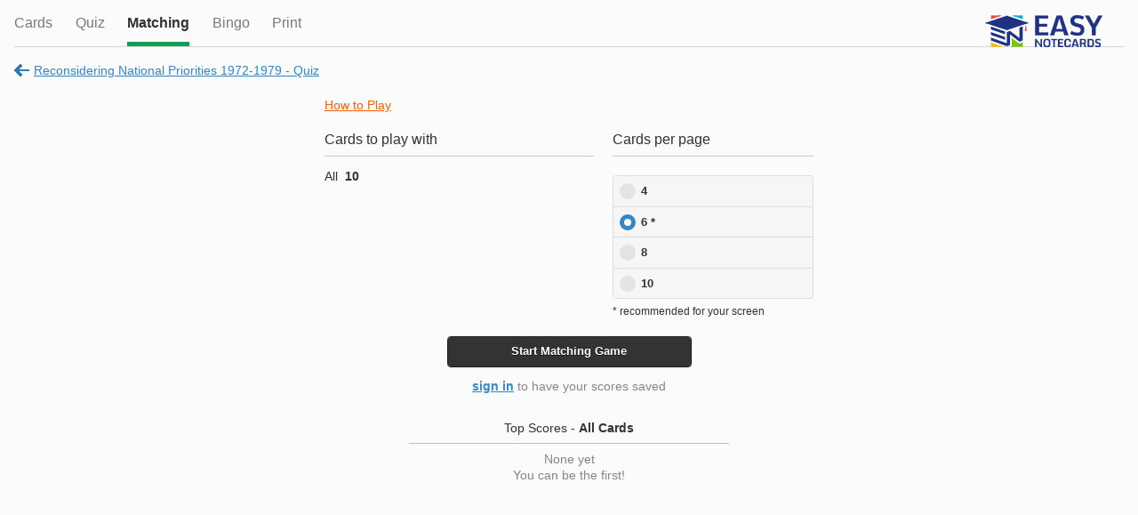

--- FILE ---
content_type: text/html;charset=UTF-8
request_url: https://www.easynotecards.com/matching/2024
body_size: 3872
content:







<!DOCTYPE html>
<html>
    <head>
	<meta name="robots" content="noindex, nofollow" />
            <link rel="stylesheet" href="/css/rwd/themes/jq-custom.min.css" />
            <link rel="stylesheet" href="/css/rwd/themes/jquery.mobile.icons.min.css" />
            <link rel="stylesheet" href="https://code.jquery.com/mobile/1.4.3/jquery.mobile.structure-1.4.3.min.css" />
            <link rel="stylesheet" href="/css/rwd/main.css" />
<script async src="https://www.googletagmanager.com/gtag/js?id=G-BP9JBEM0ZE"></script>
<script>
  window.dataLayer = window.dataLayer || [];
  function gtag(){dataLayer.push(arguments);}
  gtag('js', new Date());

  gtag('config', 'G-BP9JBEM0ZE');
  gtag('config', 'UA-25278970-2', { 'anonymize_ip': true });
</script>
        
            <meta http-equiv="Content-Type" content="text/html; charset=UTF-8">
            <meta name="viewport" content="width=device-width, initial-scale=1">
            <meta name="mobile-web-app-capable" content="yes">
            <meta name="apple-mobile-web-app-capable" content="yes">
            <meta name="apple-mobile-web-app-title" content="Easy Notecards">
            <meta name="apple-mobile-web-app-status-bar-style" content="black">
            
              
                <meta name="description" content="Learn while having fun by playing the Reconsidering National Priorities 1972-1979 - Quiz matching game" />
              
              
             

<link rel="apple-touch-icon" sizes="180x180" href="/apple-touch-icon.png">
<link rel="icon" type="image/png" sizes="32x32" href="/favicon-32x32.png">
<link rel="icon" type="image/png" sizes="16x16" href="/favicon-16x16.png">
<link rel="manifest" href="/site.webmanifest">
<link rel="mask-icon" href="/safari-pinned-tab.svg" color="#5bbad5">
<meta name="msapplication-TileColor" content="#da532c">
<meta name="theme-color" content="#ffffff">
			
            
    
            <script src="//ajax.googleapis.com/ajax/libs/jquery/1.11.0/jquery.min.js"></script>
            <script src="/js/rwd/jquery-ui-1.10.4.custom.min.js"></script>
            <script src="/js/rwd/jquery.cookie.js"></script>
            
            <script src="/js/rwd/main.js"></script>
            
            <script src="/js/rwd/jquery.ui.touch-punch.min.js"></script>
            <script src="//ajax.googleapis.com/ajax/libs/jquerymobile/1.4.3/jquery.mobile.min.js"></script>
        <title>Matching Game: Reconsidering National Priorities 1972-1979 - Quiz - Easy Notecards</title>
		

		
    </head>
    <body class="not-signed-in">
            
                
                
                    <div data-role="header" id="main-header">
                        <div class="first relativep">
                            <a href="#view-options" id="opts"></a>
                            <a href="/index" id="head-logo"></a>
                            <a href="#" id="head-search"></a>
                            <a id="cancel-search" class="hide not-underlined">Cancel</a>
                        </div>
                        <div class="ui-bar hide">
                            <form name="search-all" action="/search_all" method="GET">
                                <div class="site-search small-search gray-search">
                                    <input data-theme="a" data-mini="true" type="search"  name="q" placeholder="Search"><button class="ui-btn ui-corner-all"></button>
                                </div>
                            </form>
                        </div>
                    </div>                      
                
                              
            <div data-role="panel" id="view-options" data-display="overlay" data-position-fixed="true">
                <ul data-role="listview">
                    <li data-icon="false"><a href="/create_set" data-ajax="false">Create Cards</a></li>
                    <li data-role="list-divider"></li>                    
                    <li data-icon="false"><a href="/bingo_rooms" data-ajax="false">Bingo Rooms</a></li>
                    <li id="top-ld" data-role="list-divider"></li>
                    <li id="top-settings" data-icon="false"><a href="/settings" data-ajax="false">Settings</a></li>
                    <li id="top-notifs" data-icon="false"><a class="notif-link relativep" href="/notifications">Notifications<span class="notif-count hide"><span class="smaller-font"></span></span></a></li>
                    <li id="top-signout" data-icon="false"><a href="/sign_out" data-ajax="false">Sign Out</a></li>                                      
                    <li data-role="list-divider"></li>
                    <li data-icon="false" ><a href="/about">About</a></li>
                    <li data-icon="false"><a href="/terms_of_use">Terms &amp; Policies</a></li>
                </ul>
                <div class="copyr"><span class="sf">&copy; Easy Notecards</span></div>
            </div>

            <div data-role="panel" id="sidebar">
                <div>
                    <a class="side-logo block" title="Easy Notecards" href="/index"></a>
                    <a class="f-right user-info first" href="/sign_out" data-ajax="false" title="sign out"></a>                          
                    <div class="show-ellipsis user-info last"><a id="user-link" class="white-link" href="/member/"></a></div>
                </div>                    
                <form name="search-all" action="/search_all" method="GET">
                    <div class="site-search small-search gray-search">
                        <input data-type="search" data-mini="true" name="q" placeholder="Search" /><button class="ui-btn ui-corner-all"></button>
                    </div>
                </form>
                <div id="sidebar-links">
                    <a id="side-create" href="/create_set" data-ajax="false"><span class="bg-img"></span>Create Cards</a>
                    <a id="side-home" href="/index"><span class="bg-img"></span>Home</a>
                    <a id="side-cards" href="/notecards"><span class="bg-img"></span>Notecards</a>
                    <a id="side-books" href="/books"><span class="bg-img"></span>Books</a>
                    <a id="side-classes" href="/classes"><span class="bg-img"></span><span id="side-my-for-classes">My</span> Classes</a>
                    <a id="side-locker" href="/member/"><span class="bg-img"></span>My Locker</a>
                    <a id="side-bingo" href="/bingo_rooms" data-ajax="false"><span class="bg-img"></span>Bingo Rooms</a>
                    
                    <div class="sb-sep"></div>
                    <a id="side-signin" href="/sign_in"><span class="bg-img"></span><span class="sf">Sign In</span></a>
                    <a id="side-settings" href="/settings" data-ajax="false"><span class="bg-img"></span><span class="sf">Settings</span></a> 
                    <a id="side-notifs" class="notif-link relativep" href="/notifications"><span class="bg-img"></span><span class="sf">Notifications</span><span class="notif-count hide"><span class="smaller-font" title="new notifications"></span></span></a>                       
                </div>             

                <div id="sidebar-footer" class="center">
                    <div class="msf black-links"><a href="/about">About</a><span>&bull;</span><a href="/terms_of_use">Terms &amp; Policies</a><span class="copyr">&copy; 2016</span></div>
                </div>  
            </div>
            <div class="image-pop no-border-radius" data-role="popup" id="image-pop" data-overlay-theme="b" data-position-to="window">
                <img src="" alt="card-image" />
            </div>
            <a id="scrolltop" class="block hide" href="#" title="back to top"></a>
<div id="matching-page" data-role="page" data-url="/matching/2024" class="activity-page" data-setid="2024">
    <div class="ui-content no-padding">
        <div class="underline-tabs activity-header">
            <a class="tab" href="../card_view/2024">Cards</a>
            <a class="tab" href="../quiz/2024">Quiz</a>
            <a class="tab active" href="#">Matching</a>
            <a data-ajax="false" class="tab" href="../play_bingo/2024">Bingo</a>
            <a data-ajax="false" class="tab" href="../print_cards/2024">Print</a>
            <div style="position:absolute; right:1.5em;"><a class="block" href="https://www.easynotecards.com"><img src="https://www.easynotecards.com/images/easynotecards-logo-blue.png" width="133" height="39" border="0"></a></div>
            <div class="clear"></div>   
        </div>

    <div id="reset-page" class="hide"></div>
    <div id="mg-fitin" class="mg-card mg-fitin"></div>
    <div class="sf mg-header-clone">&nbsp;</div>
    <div class="activity-subhead">
        <div class="show-ellipsis f-left first"><a class="not-bold sf go-back-link" href="../notecard_set/2024"><span class="wide-inline">Reconsidering National Priorities 1972-1979 - Quiz</span><span class="narrow-inline">Set</span></a></div>
        <a href="2024" class="not-bold sf restart-activity" id="restart-game">Restart game</a><span>&nbsp;</span>
    </div>
    <p class="nojs center sf">To play the matching game you need to enable Javascript<br /><a href="../notecard_set/2024">&larr; Back to Set</a></p>
    <div class="list-preloader center activity-pl hide" id="activity-pl"><span class="smaller-font">An error occurred loading the matching game.<br /><a href="2024" data-ajax="false">Try Again</a></span></div>
    
    <div id="game-options" class="all-activity-options game-options">
        <div class="mg-how-to-play">
            <a href="#" class="orange-link not-bold expandable-link sf">How to Play</a>
            <div class="sf gray mg-how-to-play-text">
                Remove cards as fast as you can by using either <span class="dark-gray">drag-n-drop</span> or <span class="dark-gray">point-n-click</span>.
                <p><span class="dark-gray">Scoring: </span>Your time is your score. 0.5 secs is added for each miss. If you have a perfect game (no misses) your time will be reduced by 0.1 secs for each card. Good Luck!</p>
            </div>
        </div>
        <div class="ui-grid-a activity-options">
            <div class="ui-block-a">
                <div class="activity-options-text">Cards to play with</div>
                <div id="no-ct" class="sf no-radios">All&nbsp;&nbsp;<strong></strong></div> 
                <fieldset id="ct-radios" data-role="controlgroup" data-type="vertical"  data-mini="true">
                    <label><input type="radio" name="cardTypeMatching" value="0" /><span class="not-bold">All</span>&nbsp;&nbsp;<span></span></label>
                    <label><input type="radio" name="cardTypeMatching" value="1" /><span class="red not-bold">Marked</span>&nbsp;&nbsp;<span></span></label>
                    <label><input type="radio" name="cardTypeMatching" value="2" /><span class="green not-bold">Un-Marked</span>&nbsp;&nbsp;<span></span></label>
                    <label><input type="radio" name="cardTypeMatching" value="3" /><span class="not-bold">MISSES from previous game</span>&nbsp;&nbsp;<span>10</span></label>
                    <label><input type="radio" name="cardTypeMatching" value="4" /><span class="not-bold">Random</span>&nbsp;&nbsp;<span>15</span></label>
                    <label><input type="radio" name="cardTypeMatching" value="5" /><span class="not-bold">Random</span>&nbsp;&nbsp;<span>30</span></label>
                </fieldset>
            </div>
            <div class="ui-block-b">
                <div class="activity-options-text">Cards per page</div>
                <fieldset id="cpp-radios" data-role="controlgroup" data-type="vertical" data-mini="true">
                    <label><input type="radio" name="cpp" value="3" />3</label>
                    <label><input type="radio" name="cpp" value="4" />4</label>
                    <label><input type="radio" name="cpp" value="6" />6</label>
                    <label><input type="radio" name="cpp" value="8" />8</label>
                    <label><input type="radio" name="cpp" value="9" />9</label>
                    <label><input type="radio" name="cpp" value="10" />10</label>
                    <label><input type="radio" name="cpp" value="12" />12</label>
                </fieldset>
                <div class="msf">* recommended<span class="wide-inline"> for your screen</span></div>
            </div>
        </div>
        <button id="start-game" class="ui-btn ui-corner-all ui-btn-b ui-mini start-activity">Start <span class="wide-inline">Matching </span>Game</button>
        <div class="gray sf mg-sign-in center"><a class="si-modal" href="../sign_in?next=matching/2024">sign in</a> to have your scores saved</div>
    </div>
    
    <div class="top-scores-container" id="top-scores-container">
        
        <div class="sf center" id="loading-top-scores">
            Loading top scores...
        </div>
    </div>
    <div id="game-area" class="game-area">
        <div class="sf mg-header">
            <div class="f-right"><span id="mg-your-best" class="mg-your-best wide-inline"></span><span id="mg-time" class="green">0</span></div>
            <div><strong>Misses: </strong><span id="mg-misses" class="mg-misses">0</span><span><strong>Remaining: </strong><span id="mg-remaining">0</span></span></div>
        </div>
        <div class="card-half front-side"></div>
        <div class="card-half back-side"></div>
    </div>  
    
    <div id="game-summary" class="activity-summary mg-width">
        <div class="activity-over">
            <div class="center much-larger-lh">
                <div id="game-congrats" class="green lf"></div>
                <div class="time-calc">
                    <div class="mg-actual-time"></div>
                    <div>Time: </div>
                    <div class="green mg-bonus">-1.5</div>
                    <div class="mg-bonus-text"></div>
                    <div class="lf orange mg-final-time"></div>
                    <div class="sf mg-p-best">personal best!</div>
                </div>
                <button class="ui-btn ui-corner-all ui-btn-inline ui-btn-b ui-mini" id="play-again">Play again</button>
                <div class="activity-view-missed"><a class="sf" href="#">View cards you missed (<span></span>)</a></div>
            </div>
        </div>
        <div id="top-scores-for-game" class="sf center">
            <div id="loading-scores-for-game">Loading top scores...</div>
        </div>
    </div>
    <div class="mg-incorrect" id="incorrect"></div>
    
    
</div>
<div data-role="popup" data-overlay-theme="b" class="missed-pop">
    <a href="#" data-rel="back" class="ui-btn ui-corner-all ui-shadow ui-btn-b ui-icon-delete ui-btn-icon-notext ui-btn-right">Close</a>
    <div data-role="header"><h1></h1></div>
    <div class="first"><div class="card-list"></div></div>
    <div class="last"><a class="sf" href="#" id="retake-with-misses">Play again with only these cards</a></div>
</div>


        </div>
        <!--begin ajax check-->
        
            <div data-role="footer" id="main-footer" data-position="fixed" data-tap-toggle="false">
                <div data-role="navbar" id="footbar">
                  <ul>
                    <li><a id="nav-home" href="/index" data-icon="custom">Home</a></li>
                    <li><a id="nav-cards" href="/notecards" data-icon="custom"><span class="wide-inline">Notec</span><span class="narrow-inline">C</span>ards</a></li>
                    <li><a id="nav-books" href="/books" data-icon="custom">Books</a></li>
                    <li><a id="nav-classes" href="/classes" data-icon="custom">Classes</a></li>
                    
                        
                            <li><a id="nav-signin" href="/sign_in" data-icon="custom">Sign In</a></li>
                        
                        
                    
                  </ul>
                </div>
            </div>
        
        <!--end ajax check-->
		
	
    </body>
</html>

--- FILE ---
content_type: text/css
request_url: https://www.easynotecards.com/css/rwd/main.css
body_size: 13517
content:
#sidebar,.en-editor,.missed-pop .first{overflow:auto}.en-message,.nc-img a,.pub-class{text-shadow:none}.italic,.no-text-for-card{font-style:italic}#ad-vs-300,.ad160,.ad728,.game-ad160,.game-ad300,.game-ad728,.game-ads-v{display:none}#ad-vs-300,.game-ad300{width:300px;height:250px;margin-right:1px}#ad-vs-320,#ad-vs-728book,#ad-vs-728nobook{text-align:center;margin:1.25em -1em -.75em}.ad728,.game-ad728{height:90px}.ad320,.game-ad320{height:50px}.ad160,.game-ad160{width:160px;height:600px;margin-right:1px}.game-ads-v{padding:0 1em .75em 0}.game-ads-h{padding-top:.25em}.nc-side{padding-bottom:.8em}.nc-txt{min-height:85px;clear:left}.nc-editor{background-color:#fff;position:relative}.en-editor,.nc-editor-top{border:1px solid #e1e1e1}.en-editor{padding:.75em;font-size:.9em;word-wrap:break-word;max-height:1500px;height:auto}.nc-img{height:73px;max-width:50%;margin-bottom:6px;position:relative;float:left}.nc-img a{padding:3px 6px;font-size:14px;text-decoration:none;color:#fff!important;display:block;position:absolute;top:-7px;right:-7px;background:#5f5f5f;border:1px solid #f9f9f9}.nc-img a:hover{background:#D30000}.nc-img img{height:100%;max-width:100%;min-width:30px}.nc-editor-top{border-top-left-radius:.3125em;border-top-right-radius:.3125em;font-size:14px;padding:10px 0 9px 9px;line-height:100%;border-bottom-width:0;color:#111}.nc-add-img{background:url(images/714-camera@2x.svg) 3px 2px no-repeat;display:block;background-size:24px 21px}.nc-add-img,.uploading-img{float:left;width:30px;height:30px}.upload-err{margin-left:33px;height:25px;font-size:14px;padding-top:2px}#img-processing-pop,.uploading-img{background:url(images/preloader-spin.gif) 3px 2px no-repeat;background-size:22px 22px}#img-processing-pop{background-color:#fff;background-position:50% 10px;padding-top:45px}.edit-single-card{padding:1em 1em .3em}.edit-single-card .en-editor{min-height:70px}.card-list>.edit-single-card{border-top:1px solid #ddd;background-color:#f9f9f9}#message-pop,#upload-pop,#upload-pop .ui-input-text{border-color:#ddd}.edit-single-card .nc-front .nc-add-img,.edit-single-card .nc-front .uploading-img{margin-top:24px}.edit-single-card .nc-front .upload-err{padding-top:26px}.edit-card-opts{position:absolute;top:1em;right:1.05em}#upload-pop{padding:15px;max-width:340px;min-width:255px;background:#fff}.enlarge-img{position:relative;line-height:0}.enlarge-img div{position:absolute;left:-3px;bottom:-3px;cursor:pointer}.enlarge-img a{display:block;background:url(images/zoom.png) center center no-repeat;width:32px;height:32px;opacity:.7;filter:Alpha(Opacity=80);background-size:26px 26px}.enlarge-img a:hover{opacity:1;filter:Alpha(Opacity=100)}#image-pop img{cursor:pointer}#message-pop{background-color:#fff;padding:12px;position:relative}#message-sent{position:absolute;top:30%;left:15px}.close-message,.relativep{position:relative}#password-pop,.addlink-pop,.report-class-pop{width:16em;padding:.75em;background-color:#fff}.missed-pop .ui-header{border-top-left-radius:inherit}.missed-pop .ui-first-child{border-top-width:0}.missed-pop .card-list .def .enlarge-img{margin-right:0}.missed-pop.one-miss .ui-first-child{border-bottom-left-radius:.3125em;border-bottom-right-radius:.3125em;border-bottom-width:0}.missed-pop .last{margin:1em}.missed-pop.one-miss .last{display:none}.main-page .ui-content{padding-bottom:1.35em}.nojs{margin:3em 1em 1em}h3{font-size:1.1em}.tmce-no-space>ol,.tmce-no-space>p,.tmce-no-space>ul{margin-bottom:0;margin-top:.75em}.card-list .def a+ol,.card-list .def a+p,.card-list .def a+ul,.tmce-no-space ol:first-child,.tmce-no-space p:first-child,.tmce-no-space ul:first-child{margin-top:0}.tmce-no-space li{margin-top:.2em}.tmce-no-space li ol,.tmce-no-space li ul{margin-top:.35em!important}.tmce-no-space li:first-child{margin-top:0}.en-message{color:#fff;padding:.9em;margin:1em 0}.en-success{background-color:#5FA33F}.en-error{background-color:#C54F3D}.en-info{background-color:#7AB2D6}.close-message{cursor:pointer;top:-.5em;right:-.5em;padding:.5em}.no-bottom-padding,.no-vertical-padding{padding-bottom:0!important}.en-success .close-message{color:#3F6D2A}.en-error .close-message{color:#A04235}.en-info .close-message{color:#527F9B}.orange,.orange-links a:focus,.orange-links a:link,.orange-links a:visited,a.orange-link:focus,a.orange-link:link,a.orange-link:visited{color:#F76200}.orange-links a:active,.orange-links a:hover,a.orange-link:active,a.orange-link:hover{color:#CE4800}.gray-links a:focus,.gray-links a:link,.gray-links a:visited,a.gray-link:focus,a.gray-link:link,a.gray-link:visited{color:#333;opacity:.7;filter:Alpha(Opacity=70)}.gray-links a:active,.gray-links a:hover,a.gray-link:active,a.gray-link:hover{opacity:1;filter:Alpha(Opacity=100)}.white-links a:focus,.white-links a:link,.white-links a:visited,a.white-link:focus,a.white-link:link,a.white-link:visited{color:#e5e5e5;text-decoration:none}.white-links a:active,.white-links a:hover,a.white-link:active,a.white-link:hover{text-decoration:underline}.black-links a:focus,.black-links a:link,.black-links a:visited,a.black-link:focus,a.black-link:link,a.black-link:visited{color:#292929;text-shadow:none;text-decoration:none}.black-links a:active,.black-links a:hover,a.black-link:active,a.black-link:hover{text-decoration:underline}.link-button{color:#38c!important}.dark-hr,.hr{margin:.75em 0}.hr{height:0;border-top:1px solid #c5c5c5;border-bottom:1px solid #fff}.dark-hr{height:1px;background:#555}.dark-hr.more-vertical-margin,.hr.more-vertical-margin{margin:1em 0}.dark-hr.more-top-margin,.hr.more-top-margin{margin-top:1em}.dark-hr.more-bottom-margin,.hr.more-bottom-margin{margin-bottom:1em}.read-more{text-decoration:none}.sub-comma{margin-right:.3em}.subject-list a{font-weight:400}.share-this a{display:block;width:32px;height:32px}.share-this.horizontal a{float:left;margin-left:.8em}.share-this.vertical a{margin-top:.7em}.share-this a:first-child{margin:0}.no-top-margin,.no-vertical-margin{margin-top:0!important}.no-bottom-margin,.no-vertical-margin{margin-bottom:0!important}.no-horizontal-margin,.no-left-margin{margin-left:0!important}.no-horizontal-margin,.no-right-margin{margin-right:0!important}.fb-this{background:url(images/f_logo.png) no-repeat}.tweet-this{background:url(images/twitter_icon.png) no-repeat}.gplus-this{background:url(images/gplusicon.png) no-repeat}.fb-this,.gplus-this,.tweet-this{background-size:32px 32px}.larger-lh{line-height:135%}.much-larger-lh{line-height:175%}.f-left{float:left}.f-right{float:right}.no-margin{margin:0!important}.small-bottom-margin,.small-vertical-margin{margin-bottom:.15em!important}.px-left-margin{margin-left:1px}.red-border{border:1px solid red!important}.default-bottom-border,.default-vertical-border{border-bottom:1px solid #ddd}.default-top-border,.default-vertical-border{border-top:1px solid #ddd}.default-border{border:1px solid #ddd}.darker-border{border:1px solid #bbb!important}.no-top-border,.no-vertical-border{border-top:none!important}.no-bottom-border,.no-vertical-border{border-bottom:none!important}.no-top-border-radius{-webkit-border-top-right-radius:0;-webkit-border-top-left-radius:0;border-top-right-radius:0;border-top-left-radius:0}.small-vertical-margin{margin-top:.15em!important}.small-horizontal-margin{margin-left:.15em;margin-right:.15em}.default-bottom-margin,.default-vertical-margin{margin-bottom:1em!important}.default-top-margin,.default-vertical-margin{margin-top:1em!important}.default-horizontal-margin,.default-left-margin{margin-left:1em!important}.default-horizontal-margin,.default-right-margin{margin-right:1em!important}.ss-h-margin{margin-left:.75em!important;margin-right:.75em!important}.auto-margin{margin-left:auto;margin-right:auto}.larger-bottom-margin,.larger-vertical-margin{margin-bottom:1.25em!important}.larger-top-margin,.larger-vertical-margin{margin-top:1.25em!important}.ml-top-margin,.ml-vertical-margin{margin-top:1.5em!important}.ml-bottom-margin,.ml-vertical-margin{margin-bottom:1.5em!important}.ss-top-margin{margin-top:.75em}.ss-bottom-margin{margin-bottom:.75em}.sl-bottom-margin{margin-bottom:1.2em}.sl-right-margin{margin-right:1.2em}.huge-top-margin{margin-top:2em}.no-padding{padding:0!important}.no-vertical-padding{padding-top:0!important}.btn-padding{padding:.7em 1em}.small-vertical-padding{padding-top:.2em!important;padding-bottom:.2em!important}.half-bottom-padding{padding-bottom:.5em!important}.no-border-radius{-webkit-border-radius:0!important;border-radius:0!important}.no-overflow{overflow:hidden}.no-horizontal-border{border-left:none!important;border-right:none!important}.left{text-align:left!important}.center{text-align:center!important}.right{text-align:right!important}.normal-font-weight,.not-bold{font-weight:400!important}.bold{font-weight:700}.not-bold-ct .ui-collapsible-heading a,.search-tools a,.search-tools h4 a,.sort-by a span{font-weight:400}.not-underlined{text-decoration:none!important}#sidebar-links a,.my-menu-link.showbg,.orange-header,.recent-cards .vcard,.set-activities a,.show-more,.underline-tabs .tab{text-decoration:none}.clear{clear:both}.clear-left{clear:left}.go-back-link{background:url(images/go_back_sp.png) no-repeat;padding-left:22px}.go-back-link:hover{background-position-y:-29px}#appleback,#scrolltop{position:fixed;bottom:4.6em;z-index:1000;padding:.2em;width:26px;height:26px}#scrolltop{right:1.9em;opacity:.7;background:url(images/to-top.svg) center center no-repeat;background-size:26px 26px}#appleback{background:url(images/arrow-w-white.svg) center center no-repeat #F1942E;background-size:20px 20px;left:.5em;box-shadow:2px 2px 3px #444;opacity:.8}.ab-no-toolbars{left:.5em!important;bottom:.8em!important}#appleback:hover,#scrolltop:hover,.scroll-next:hover,.scroll-prev:hover{opacity:1}.scroll-next{right:-9px;background:url(images/scroll-right.svg) center center no-repeat}.scroll-prev{left:-9px;background:url(images/scroll-left.svg) center center no-repeat}.scroll-next,.scroll-prev{opacity:.65;position:absolute;top:32%;background-size:32px 32px;width:36px;height:36px}.full-width-ct .ui-collapsible-content,.full-width-ct .ui-collapsible-heading a,.responsive-ct .ui-collapsible-content,.responsive-ct .ui-collapsible-heading a{border-right:none;border-left:none}.full-width-ct,.responsive-ct,.responsive-div-with-vborder,.responsive-list{margin:0 -1em!important}.responsive-div{padding:.8em 0}.responsive-div-with-vborder{padding:.8em 1em}.collapsible-with-count .ui-collapsible-heading-toggle{padding-right:3.5em}.recent-cards-contain{overflow-x:scroll;-webkit-overflow-scrolling:touch;overflow-y:hidden}.recent-cards{white-space:nowrap;margin-top:1.1em;visibility:visible}.recent-cards .vcard,.vbook-title{white-space:normal;word-wrap:break-word}.recent-cards .vcard{position:relative;font-weight:400;text-align:center;display:block;border:1px solid #d5d5d5;background:url(images/small_nc_bg.png) 0 3px repeat-x #fff}.recent-cards .vcard div{padding:1.5em 1em 1.1em;overflow:hidden;height:5.3em;width:8.8em;font-size:.9em}.slider-pass-protected{position:absolute;top:3px;left:4px;height:10px}.slider-has-images{position:absolute;top:3px;right:4px;height:10px}.recent-cards .vcard:first-child{margin-left:0}.recent-cards .vcard:active,.recent-cards .vcard:focus,.recent-cards .vcard:link,.recent-cards .vcard:visited{color:#333}.recent-cards .vcard:hover{border:1px solid #999;color:#333}.recent-cards .i-block{padding-left:1.25em}.recent-cards .i-block:first-child{padding-left:0}.scroll-bottom-border .i-block{padding-bottom:1em;border-bottom:1px solid #ddd;margin-bottom:2px}.vcard-desc{margin:.5em 0 0 2px;line-height:150%}.vcard-desc .f-right{margin-right:2px}.vcard-desc .show-ellipsis{width:12em}.vbook{width:9.75em;padding-right:2px}.vbook img{max-width:100%;height:7.75em;border:1px solid #aaa;border-width:1px!important}.vbook-title{line-height:1.4em;height:2.8em;overflow-y:hidden;-webkit-overflow-scrolling:auto}.vbook .msf{margin:.4em 0 0}.mini-ct .ui-collapsible-heading a{padding:.8em 1em .8em 2.75em}.list-preloader{padding-top:1.3em;min-height:22px;background:url(images/preloader-horz.gif) .4em 50% no-repeat;background-size:23px 18px}.list-preloader span{display:none}.list-preloader.has-text{background-image:none}.list-preloader.has-text span{display:inline}.list-preloader.center{background-position-x:50%}.activity-pl{margin:3em 1em 1em}.pl-spinner{height:22px;background:url(images/preloader-spin.gif) 50% 0 no-repeat;margin-left:-11px;background-size:22px 22px}.top-title-with-hr{margin:3px 0 0;word-wrap:break-word}.show-more{text-align:center;background-color:#f9f9f9;border:1px solid #f9f9f9;position:absolute;bottom:-.9em;left:50%;width:7.4em;margin-left:-3.7em;padding:.2em 0;color:#aaa!important}.add-fav{background:url(images/add-fav.svg) no-repeat}.next-to-fav{line-height:100%;font-size:14px;height:20px;margin-top:8px;margin-right:16px;margin-left:15px}.remove-fav{background:url(images/rem-fav.svg) no-repeat}.add-fav,.remove-fav{float:right;margin:4px 0 0 7px;width:28px;height:20px;background-size:28px 20px}.search-tools{margin:0 -1em}.sort-by{border-bottom:1px solid #ddd;background:#fff;padding:.25em 1em}.search-tools h4 a{border:none;border-bottom:1px solid #ddd;-webkit-border-radius:0!important;border-radius:0!important}.search-tools .ui-collapsible-content{-webkit-border-radius:0;border-radius:0;border-left:none;border-right:none;padding:.25em 1em}.search-tools div{clear:left;padding-top:.4em}.search-tools p{float:left;margin-top:.4em;margin-bottom:.4em}.search-tools p:first-child{width:4.35em}.search-tools .first-tool{margin-left:0}.search-tools span{font-weight:700}.search-tools p a,.search-tools p span{margin-left:10px}.list-thumbnail,.list-thumbnail-no-border{width:59px!important;max-height:73px!important}.smaller-thumb .list-thumbnail,.smaller-thumb .list-thumbnail-no-border{width:47px!important;max-height:60px!important}ul img.list-thumbnail{border:1px solid #999;top:6px!important;left:4px!important}ul img.list-thumbnail-no-border{top:7px!important;left:5px!important}.results-list .ui-li-aside{color:green;width:auto;margin-top:1px;margin-left:9px}.linkless-book,.results-list .ui-li-has-thumb a{min-height:65px!important}.linkless-book,.results-list .ui-li-has-thumb a:first-child{padding-left:77px!important}.smaller-thumb .ui-li-has-thumb a{min-height:52px!important}.smaller-thumb .ui-li-has-thumb a:first-child{padding-left:65px!important}.ui-listview>li.ui-li-has-alt>.ui-btn{margin-right:1em}.results-list .ui-first-child a{border-top:none!important}li.card-result h4{margin-top:0;margin-bottom:.5em;margin-right:3.8em}li.class-result h4{margin-top:0;margin-bottom:.5em;margin-right:6.3em}.classp-rm{margin-right:4.75em!important}li.card-result.ui-li-has-alt h4{margin-right:5.3em}li.card-result.has-one-icon h4{margin-right:5.1em}[data-split-icon] li.card-result.has-one-icon h4{margin-right:6.7em}li.card-result.has-two-icons h4{margin-right:7.9em}li.book-result h4{margin:-1px 3.25em 1px 0!important}li.book-result h4.sf{margin-top:-3px!important}li.book-result.ui-li-has-alt h4{margin-right:4.75em!important}li.member-result h4{margin-top:-1px}li.member-result.has-aside h4{margin-right:3.8em}li.card-result .card-details,li.class-result .card-details{margin-top:.4375em;margin-bottom:0}.cb-instr{padding-left:15px;background:url(images/instructor.svg) 0 center no-repeat;background-size:10px 10px}.pub-class{padding:2px;color:#fff;background-color:#10A055}li.card-result .ui-li-aside img{margin-left:6px}li.card-result .camera-icon,li.card-result .key-icon,li.card-result .lock-icon{position:relative;top:1px}li.book-result .book-details{margin-top:0;margin-bottom:.6875em}.results-list .highlight{color:#F76200;font-weight:700}.results-list .sep{margin:.4em;color:#999}.results-list .ui-btn-active .gray,.results-list .ui-btn-active .highlight,.results-list .ui-btn-active .ui-li-aside,.results-list .ui-btn-active span{color:#fff!important}.small-image-list img{width:2.25em;max-height:3em!important;margin:.25em}.small-image-list a{padding-left:3em!important;min-height:2.2em!important}.activity-list{border:1px solid #ddd}.activity-list-item{border-top:1px solid #ddd;padding:.6em .7em .7em 40px}.activity-list-item:first-child{border-top-width:0}.activity-list-item .green{border-bottom:1px dotted green;cursor:default}.activity-list-item .desc{margin-top:.4em;word-wrap:break-word}.activity-list-item .gray{margin-top:.3em}.responsive-al{margin-left:-1em;margin-right:-1em;border:none}.responsive-al .activity-list-item{font-size:.9em;border:1px solid #ddd;border-top-width:0;border-right-width:0;border-left-width:0}.responsive-al .activity-list-item:first-child{border-top-width:1px}.quiz-activity{background:url(images/400-list2-blue.svg) 8px .8em no-repeat;background-size:21px 15px}.comment-activity{background:url(images/09-chat2-blue.svg) 8px .7em no-repeat;background-size:22px 20px}.match-activity{background:url(images/364-4up2-blue.svg) 8px .65em no-repeat;background-size:21px 17px}.vote-up-activity{background:url(images/is-helpful-blue.svg) 8px .6em no-repeat;background-size:20px 18px}.vote-down-activity{background:url(images/not-helpful-blue.svg) 8px .9em no-repeat;background-size:20px 18px}.bingo-activity{background:url(images/83-bingo2-blue.svg) 8px .7em no-repeat;background-size:21px 16px}.fav-mem-activity{background:url(images/111-user-fav.svg) 8px .6em no-repeat;background-size:22px 19px}.fav-set-activity{background:url(images/282-cards-fav.svg) 8px .6em no-repeat;background-size:22px 20px}.fav-book-activity{background:url(images/961-book-fav.svg) 9px .6em no-repeat;background-size:19px 20px}.create-set-activity{background:url(images/create-blue.svg) 10px .7em no-repeat;background-size:16px 16px}.join-class-activity{background:url(images/classes-blue.svg) 9px .6em no-repeat;background-size:20px 20px}.create-for-book-activity{background:url(images/961-create-for-book.svg) 9px .6em no-repeat;background-size:19px 20px}.edit-set-activity{background:url(images/830-pencil-blue.svg) 9px .6em no-repeat;background-size:18px 18px}.pm-activity{background:url(images/673-emoticon-grin.svg) 9px .6em no-repeat;background-size:20px 20px}.en-activity{background:url(images/en-message.svg) 8px .6em no-repeat;background-size:21px 20px}.invite-activity{background:url(images/invite-blue.svg) 9px .6em no-repeat;background-size:21px 21px}.light-gray{color:#ddd!important}.gray{color:#888!important}.dark-gray{color:#333!important}.green{color:green!important}.light-green{color:#32A800}.red{color:red!important}.dark-red{color:#A31A1A}.white-bg{background-color:#fff!important}.light-gray-bg{background-color:#f9f9f9!important}.yellow-bg{background-color:#ff0!important}.camera-icon,.key-icon,.lock-icon{height:12px;width:10px}.camera-icon{width:16px}.wrap-txt{white-space:normal!important;word-wrap:break-word}.show-ellipsis{white-space:nowrap;overflow:hidden;text-overflow:ellipsis}.size16{font-size:16px!important}.size14{font-size:14px!important}.size12{font-size:12px!important}.larger-font,.lf{font-size:1.1em!important}.mlf,.much-larger-font{font-size:1.25em!important}.sf,.smaller-font{font-size:.9em!important}.msf,.much-smaller-font{font-size:.75em!important}.hide,.js-only{display:none!important}.not-visible{visibility:hidden}.block{display:block}.i-block{display:inline-block}.site-search{position:relative}.site-search .ui-input-search,.site-search .ui-input-text{-webkit-border-top-right-radius:0;-webkit-border-bottom-right-radius:0;border-top-right-radius:0;border-bottom-right-radius:0}.site-search.small-search .ui-input-search{margin-right:36px}.site-search.large-search .ui-input-search,.site-search.large-search .ui-input-text{margin-right:43px}.site-search input{height:2.2em;padding-left:.75em}.site-search .ui-input-search::after{display:none}.site-search button{margin:0;position:absolute;top:0;right:0;border:none;-webkit-border-top-left-radius:0!important;-webkit-border-bottom-left-radius:0!important;border-top-left-radius:0!important;border-bottom-left-radius:0!important}.site-search.small-search button{background:url(images/01-magnify-gray.svg) 50% 50% no-repeat!important;width:37px;font-size:14px;height:2.35em}.site-search.large-search button{background:url(images/01-magnify-white.svg) 50% 50% no-repeat!important;width:44px;font-size:1em;height:2.333em}#validate-isbn{background-image:url(images/1040-checkmark-white.svg)!important;background-size:18px 17px!important}.site-search.green-search button{background-color:#008E00!important}.site-search.green-search button:active{background-color:#008700!important}.site-search.gray-search button{background-color:#c9c9c9!important}.site-search.gray-search button:active{background-color:#bbb!important}.site-search.blue-search button{background-color:#288EC1!important}.site-search.blue-search button:active{background-color:#2585B2!important}.responsive-tabs{margin-left:-1em;margin-right:-1em}.en-tabs a{text-align:center;padding:.65em 0;border:1px solid #DDD;border-left-width:0;font-weight:400}.en-tabs .first{border-left-width:1px}.responsive-tabs .first{border-left-width:0}.responsive-tabs a.last{border-right-width:0}.en-tabs a:active,.en-tabs a:focus,.en-tabs a:hover,.en-tabs a:link,.en-tabs a:visited{color:#333;text-shadow:0 1px 0 #f3f3f3;text-decoration:none;background-color:#F6F6F6}.en-tabs a:hover{background-color:#EDEDED}.en-tabs a.active,a.orange-header,a.orange-header:active,a.orange-header:visited{background-color:#F69944;color:#FFF;font-weight:700;text-shadow:0 1px 0 #B76E2A;border:1px solid #F69944}.orange-header .sf{background:url(images/arrow-e-offwhite.svg) right center no-repeat;padding:20px;background-size:12px 12px}a.orange-header:hover{color:#fff;background-color:#EA8E3C}.en-tabs.green-tabs a.active{background-color:#10A055;border:1px solid #10A055;text-shadow:0 1px 0 #0F4C0F}.underline-tabs{border-bottom:1px solid #d5d5d5;margin-bottom:1em}.underline-tabs .tab{float:left;display:block;padding-bottom:.7em;font-weight:400;opacity:.65;filter:Alpha(Opacity=65);margin-left:1.6em}.underline-tabs .tab.active,.underline-tabs .tab:hover{opacity:1;filter:Alpha(Opacity=100)}.underline-tabs .tab:focus,.underline-tabs .tab:link,.underline-tabs .tab:visited{color:#333}#sidebar-links a:active,#sidebar-links a:focus,#sidebar-links a:hover,#sidebar-links a:link,#sidebar-links a:visited,.notif-count{color:#e5e5e5}.underline-tabs .tab:first-child{margin-left:0}.underline-tabs .tab.active{border-bottom:5px solid #10A055;font-weight:700}#sidebar-links a,#view-options ul a,.remove-search-filters a{font-weight:400}.grades-pop{padding-left:1em;background:#fff}.grades-pop .ui-collapsible-set{margin:0;width:9em;float:left}.grades-pop .ui-collapsible-content{padding:0}.grades-pop fieldset{margin:0}.grades-pop fieldset .ui-first-child{border-top:none}.grades-pop fieldset .ui-first-child,.grades-pop fieldset .ui-last-child{-webkit-border-radius:0;border-radius:0}.grades-pop .button-grp{padding:.1em .5em .5em 0;margin-left:10.5em;text-align:center}.grades-pop .cancel-grade-select{margin-bottom:1.25em}.grades-pop .button-grp a,.grades-pop .button-grp button{font-size:.9em}.grades-pop .button-grp button{padding:.5em}.grades-pop .ui-collapsible.ui-first-child{-webkit-border-top-right-radius:0;border-top-right-radius:0}.grades-pop .ui-collapsible.ui-last-child{-webkit-border-bottom-right-radius:0;border-bottom-right-radius:0}.addset-pop,.classes-pop{width:17.5em}.addset-pop .btn-padding,.classes-pop .btn-padding{border:1px solid #ddd;background:#f6f6f6}.addset-pop .ui-checkbox,.classes-pop .ui-checkbox{margin:0!important}.addset-pop .ui-collapsible-content{padding:0}.my-menu-link.showbg.show-menu{background-image:url(images/arrow-s-gray.svg)}.my-menu-link.showbg.hide-menu{background-image:url(images/arrow-n-gray.svg)}.my-menu-link.showbg{padding-right:16px;background-repeat:no-repeat;background-position:right 50%;background-size:8px 5px}#sidebar,.activity-subhead,.my-menu{padding:1em}.my-menu{-webkit-box-shadow:2px 2px 6px rgba(0,0,0,.4);-moz-box-shadow:2px 2px 6px rgba(0,0,0,.4);box-shadow:2px 2px 6px rgba(0,0,0,.4);border:1px solid #ccc;z-index:1100;position:absolute;background-color:#fff;-webkit-border-bottom-left-radius:.25em;-webkit-border-bottom-right-radius:.25em;border-bottom-left-radius:.25em;border-bottom-right-radius:.25em;display:none;right:1em}.activity-header{margin:1em 1em 0;display:none;position:relative}#cancel-search,#head-logo,.activity-logo,.notif-count{position:absolute}.activity-subhead .first{padding-right:1.5em;max-width:50%}.activity-options{margin-bottom:1.25em;display:none}.activity-options .ui-block-a{padding-right:.65em}.activity-options .ui-block-b{padding-left:.65em}.activity-options-text{margin-bottom:1.35em;border-bottom:1px solid #ccc;padding-bottom:8px}.no-radios{margin-top:-.59em}.progressbar{border:1px solid #aaa;border-radius:6px;padding:1px;margin-right:4em}.progressbar div{background-color:#F69944;height:9px;border-radius:4px}.progressbar.green div{background-color:#3E9B49}.progress-text{font-size:12px;margin-top:-1px}.card-type-menu .ui-radio{border-radius:0}.card-type-menu{right:.5em;margin-right:1px;width:11.5625em}.card-type-contain{margin:-1em -1em 0}.card-type-menu .card-count{margin-left:1.25em}.card-type-menu .sf{margin-top:1em}.card-type-menu .sf .first{margin-right:1.5em}.fb-signin{background:url(images/facebook-login.png) no-repeat;background-size:215px 40px;height:40px;width:215px}.mr-336ad{margin-right:358px}.mr-300ad{margin-right:322px}.mr-160ad{margin-right:182px}.mr-120ad{margin-right:142px}.leaderboard-ad{margin-left:-1em;margin-right:-1em}.leaderboard-ad.center div{margin-left:auto;margin-right:auto}#view-set-page .leaderboard-ad{margin-top:1.5em;margin-bottom:-.5em}#image-pop{background-color:#fff}#main-header{border:none}#main-header .first{height:2.4em;background-color:#2175A1}#main-header .ui-bar{background-color:#333;padding:.2em .75em}#cancel-search{font-size:15px;right:.75em;top:.4375em;padding:3px;color:#F9F9F9;cursor:pointer}.activity-logo{right:1.5em}.activity-logo a{background:url(images/en-small-2x.png) 0 3px no-repeat;width:180px;height:20px;background-size:180px 17px}#head-logo{background:url(images/en-2x.png) 50% 50% no-repeat;background-size:202px 19px;width:224px;margin:-10px auto auto -112px;height:19px;left:50%;top:50%}.side-logo{height:21px;background:url(images/en-side.png) 0 2px no-repeat;background-size:191px 18px}.is-signed-in .side-logo{background-image:url(images/en-side-short.png);width:42px;float:left;background-size:27px 18px}.user-info{font-size:14px;height:18px;padding-top:3px;text-shadow:none;display:none}.b-details.last ul.results-list h4,.card-list .def,.card-list .enlarge-img,.card-list .num,.card-list .text{font-size:.9em}.is-signed-in .user-info,.notif-count{display:block}.user-info.first{opacity:.9;background:url(images/602-exit-white.svg) right bottom no-repeat;background-size:15px 15px;width:31px;height:16px;margin-right:-1px}.user-info.last{text-align:right}#head-search,#opts{position:absolute;width:2.375em;height:2.4em;background-color:#F1942E;background-repeat:no-repeat;background-position:50% 50%}#head-search{background-image:url(images/01-magnify-white.svg);right:0}#opts{background-image:url(images/399-list1-white.svg);left:0}#view-options .copyr{margin-top:2em;text-align:center}.notif-count{right:1.5em;top:.65em}#sidebar,.is-signed-in #side-signin,.not-signed-in #side-locker,.not-signed-in #side-my-for-classes,.not-signed-in #side-notifs,.not-signed-in #side-settings,.not-signed-in #top-ld,.not-signed-in #top-notifs,.not-signed-in #top-settings,.not-signed-in #top-signout{display:none}#view-options .notif-count{right:1em;top:.8em}#sidebar{width:13.6em;background-color:#2175A1;position:fixed;float:left;height:100%;overflow-x:hidden;z-index:1000;-webkit-box-shadow:none;box-shadow:none}#sidebar .site-search button{width:34px}#sidebar .ui-input-search{margin-right:33px}#sidebar .ui-panel-inner{padding:0;min-height:100%;position:relative}#sidebar form{padding:.55em 0 .85em}#sidebar [name=q]{color:#929292}#sidebar [name=q]:focus{color:#333}#sidebar .site-search{margin:0 -2px}#sidebar-links{padding-bottom:4.5em}.sb-sep{height:1px;background-color:#75A3B7;margin:1.2em 1.7em 1.1em}#sidebar-links a{text-shadow:none;display:block;margin-left:-1em;width:13.8em;padding:.65em 0 .65em 1.8em;line-height:100%}#sidebar-links .bg-img{padding-left:25px;opacity:.45;filter:Alpha(Opacity=45)}#side-cards .bg-img{background:url(images/282-cards-white.svg) 0 35% no-repeat;background-size:15px 13px}#side-home .bg-img{background:url(images/53-house-white.svg) 1px 25% no-repeat;background-size:14px 14px}#side-books .bg-img{background:url(images/96-book-white.svg) 2px 25% no-repeat;background-size:10px 15px}#side-bingo .bg-img{background:url(images/83-bingo2-white.svg) 1px 50% no-repeat;background-size:13px 10px}#side-locker .bg-img{background:url(images/111-user-white.svg) 1px 40% no-repeat;background-size:13px 12px}#side-classes .bg-img{background:url(images/classes-white.svg) 0 40% no-repeat;background-size:16px 16px}#side-create .bg-img{background:url(images/create-white.svg) 3px 35% no-repeat;background-size:13px 13px}#side-notifs .bg-img{background:url(images/284-bell-white.svg) 2px 50% no-repeat;background-size:11px 14px}#side-settings .bg-img{background:url(images/19-gear-white.svg) 1px 50% no-repeat;background-size:14px 14px}#side-signin .bg-img{background:url(images/601-enter-white.svg) 1px 50% no-repeat;background-size:14px 14px}#sidebar-links a:hover{background-color:#1B7199}#sidebar-links a.active{background-color:#2A83AF;width:13.3em;border-right:.5em solid #f1942e}#sidebar-footer{position:absolute;color:#292929;text-shadow:none;width:100%;left:0;bottom:2em}#sidebar-footer span{margin:.4em}#sidebar-footer .copyr{margin-left:1em}#footbar .ui-btn{padding-top:37px!important;padding-bottom:5px}#footbar .ui-btn:after{width:30px!important;height:27px!important;margin-left:-15px!important;box-shadow:none!important;-moz-box-shadow:none!important;-webkit-box-shadow:none!important;-webkit-border-radius:0!important;border-radius:0!important}.nav-active{background-color:#2ad!important;border-color:#125d79!important;text-shadow:0 1px 0 #08b!important}#nav-home:after{background:url(images/53-house-white.svg) 50% 50% no-repeat;background-size:22px 22px}#nav-cards:after{background:url(images/282-cards-white.svg) 50% 50% no-repeat;background-size:30px 27px}#nav-books:after{background:url(images/96-book-white.svg) 50% 50% no-repeat;background-size:18px 26px}#nav-locker:after{background:url(images/111-user-white.svg) 50% 50% no-repeat;background-size:24px 21px}#nav-sign:after,#nav-signin:after{background:url(images/601-enter-white.svg) 50% 50% no-repeat;background-size:22px 22px}#nav-classes:after{background:url(images/classes-white.svg) 50% 40% no-repeat;background-size:24px 24px}.legal-links{padding-bottom:1em}.legal-links span{margin:.4em}.search-all-frm{display:none}.search-tabs{margin-top:.5em}.how-to-edit{margin:1.4em 0 -1.9em -.8em}.view-book-image{position:relative}.view-book-image img{width:125px;border:1px solid #aaa;margin-bottom:8px}#view-book-page .view-book-image .share-this{position:absolute;right:0;top:0}#view-book-page .share-this.horizontal{margin-top:1.2em;display:none}#view-book-page .share-this.horizontal a:first-child{margin-left:2px}.b-details.last .create-set{margin:.75em 1em 0 0}.b-details.last .ui-collapsible-content:first-of-type div:first-of-type{margin-top:.25em;margin-bottom:.25em}.b-details.last .ui-collapsible-content:first-of-type div:first-of-type :first-child{margin-top:0}.b-details.last .ui-collapsible-content:first-of-type div:first-of-type :last-child{margin-bottom:0}#view-book-page .set-count{margin:0 0 1.1em .1em}#view-book-page .my-menu .first{margin-bottom:1.1em}#view-book-page .my-menu{width:210px}#view-book-page .my-menu-link{margin:0 1em 0 2.5em}.all-sets-list{border-top:1px solid #ddd}#set-share{padding-left:21px;background:url(images/share.svg) 0 .1em no-repeat;background-size:16px 16px}.set-title-icons{margin-top:.5em}.set-title-icons img{float:left;margin-right:7px}.set-activities{max-width:40.5em}.set-activities .ui-block-a,.set-activities .ui-block-b,.set-activities .ui-block-c,.set-activities .ui-block-d,.set-activities .ui-block-e{border:1px solid #ddd;border-radius:2px;margin-left:1.25%;background-color:#f6f6f6}.set-activities .ui-block-a{margin-left:0}.set-activities a{display:block;padding:9px .6em 0;font-weight:400;color:#333!important;text-shadow:none;text-align:center}.set-activities a:hover{background-color:#ededed!important}.set-activities .more-items a{background:url(images/arrow-d-gray.svg) center 60% no-repeat;background-size:20px 20px}.set-activities .bg-img{height:42px;width:100%;margin:0}.card-item .bg-img{background:url(images/329-layers1-blue.svg) center 8px no-repeat;background-size:25px 21px}.matching-item .bg-img{background:url(images/364-4up-blue.svg) center 8px no-repeat;background-size:25px 21px}.print-item .bg-img{background:url(images/185-printer-blue.svg) center 8px no-repeat;background-size:24px 21px}.bingo-item .bg-img{background:url(images/83-bingo-blue.svg) center 8px no-repeat;background-size:23px 21px}.quiz-item .bg-img{background:url(images/400-list2-blue.svg) center 10px no-repeat;background-size:21px 17px}.set-activities .more-items{width:18%!important}.set-activities div{width:39.75%!important}.set-activities .bingo-item,.set-activities .matching-item,.set-activities .print-item{display:none}#view-set-page .my-menu{border:none}#view-set-page .set-info{margin-top:1.7em;border-bottom:1px solid #d5d5d5;padding-bottom:.83em}#view-set-page .set-info .results-list{border:1px solid #ddd;border-bottom:none;margin:1em -3px .8em}#view-set-page .book-details{margin:.33em 0 0 1px}#view-set-page .set-details,#view-set-page .share-set{margin:0 3px}#view-set-page .has-show-more{padding-bottom:.3em}.helpful-thumbs{margin-left:1em}.helpful-thumbs .vote-down{background-image:url(images/not-helpful.svg);top:2px}.helpful-thumbs .vote-up{background-image:url(images/is-helpful.svg);top:-3px}.helpful-thumbs a{background-size:16px 16px;display:block;float:left;width:22px;height:1.25em;background-repeat:no-repeat;background-position:center center;opacity:.45;filter:Alpha(Opacity=45)}.helpful-thumbs .voted,.helpful-thumbs a:hover{opacity:1;filter:Alpha(Opacity=100)}.helpful-thumbs .last{margin-left:.9em}.helpful-text span{display:none}#view-set-page .pass-edit{padding-right:20px;background:url(images/key1-yellow.svg) right center no-repeat;background-size:12px 12px}#view-set-page .set-desc{margin:.75em 0 0}#view-set-page .more-set-details p{margin:.35em 0 0}.embed-box,.report-box{border:1px solid #d5d5d5;padding:.7em;margin:.75em -3px .3em;max-width:29em}.report-box a{margin-top:.9em}.report-class-pop .report-box{border:none;padding:0;margin:0}#view-set-page .share-link{padding-top:.7em;margin:0 -2px}#view-set-page .embed-link{margin-top:1.1em}.custom-embed{max-width:19em;margin-top:.75em}.custom-embed .ui-block-a,.custom-embed .ui-block-c{width:43%}.custom-embed .ui-block-b{width:14%;padding:1em 1em 0;text-align:center}#view-set-page .en-tabs-contain{margin-top:2em}.card-list{background:#fff;border-bottom:1px solid #ddd}.vs-card{padding:.9em 1em;border-top:1px solid #ddd}.card-list .def,.card-list .text{word-wrap:break-word;line-height:1.35}.card-list .def{color:#555;margin-left:42%;padding-left:1.5em}.card-list .term{width:42%;float:left}.card-list .num{float:left;display:none;color:#888}.ct-edit{cursor:pointer;margin:-7px 0 -7px -7px;padding:7px 0 7px 7px;min-width:1.3em;text-decoration:underline}.ct-edit:hover{color:#333}.card-list .def .enlarge-img{margin-right:24px}.vs-is-creator .def .enlarge-img{margin-right:58px}.card-list img{max-height:85px;max-width:100%}.nopad-lists>.no-p-ol{padding-left:1.45em}.nopad-lists>.no-p-ul{padding-left:1.15em}.edit-card{margin:-6px 2px 0 0;background-image:url(images/216-compose-gray.svg);background-size:15px 12px}.edit-card,.mark-card{background-repeat:no-repeat;background-position:50% 50%;float:right;display:block;width:31px;height:30px;cursor:pointer}.mark-card{background-size:13px 12px;margin:-7px -9px 0 0}.edit-card,.notmarked .mark-card,.unmarked{opacity:.3;filter:Alpha(Opacity=30)}.notmarked .mark-card,.unmarked{background-image:url(images/258-checkmark-gray.svg)}.ismarked .mark-card,.marked{background-image:url(images/258-checkmark-red.svg)}.edit-card:hover,.mark-card.unmarked:hover,.notmarked .mark-card:hover{opacity:.45;filter:Alpha(Opacity=45)}#view-set-page .sort-li a{text-align:right!important;font-size:14px}#view-set-page .sort-li .sort-type{margin:0 5px 0 9px}.comment-list li{padding-top:.5em!important;padding-left:.75em!important}.comment-list .first{float:left;width:47px}.comment-list .first img{width:100%;max-height:60px}.comment-list .comment-content{margin-left:57px}.comment-list .delete-comment a,.comment-list .report-comment a{display:block;opacity:.4;background-repeat:no-repeat;background-position:50% 50%}.nav-buttons,.showing-buttons .progressbar{display:none}.comment-list .report-comment a{background-image:url(images/59-flag-gray.svg);background-size:9px 12px;width:15px;height:19px}.comment-list .delete-comment a{background-image:url(images/298-circlex-gray.svg);background-size:12px 12px;width:19px;height:19px}.post-comment form{max-width:33em}.post-comment-js .ui-btn{margin:.5em 2px .4em 1.75em}.no-comments{padding-top:0}.view-cards-head{padding-top:1em}.view-cards-head .first{position:absolute;width:31%;padding-left:1em;z-index:1}.view-cards-head .last{margin-bottom:1px}.view-cards-head .last div{position:absolute;right:1em}.view-cards-type{text-decoration:none;padding-right:16px;background-repeat:no-repeat;background-position:right 50%}.view-cards-opts{padding-right:18px;text-decoration:none;background:url(images/19-gear-gray.svg) right 60% no-repeat;background-size:12px 12px}.card-nav{margin-top:-.25em}.next-card{margin-right:1.9em}.progress-contain{margin:.5em 0 0 2em;width:75%}.showing-buttons .progress-contain{width:auto}.card-nav .clear{height:.75em}.nav-buttons button{margin-bottom:0}.showing-buttons .nav-buttons{display:block}.fitin,.mg-fitin{position:absolute;left:-9999px}.card-container{position:relative;overflow:hidden}.no-text-for-card{font-size:16px;color:#888}.quiz-round-score,.side-showing{font-size:12px}.card-container .has-text{margin-left:-10em}.en-card{background:url(images/nc_bg.png) 0 40px repeat-x #fff!important;position:absolute;top:1em;padding:45px 0 16px;display:table;box-shadow:3px 3px 5px #bbb;-webkit-box-shadow:3px 3px 5px #bbb;-moz-box-shadow:3px 3px 5px #bbb;border:1px solid #eee;width:100%}.en-card.ismarked{box-shadow:0 0 0 2px #CD3333;-webkit-box-shadow:0 0 0 2px #CD3333;-moz-box-shadow:0 0 0 2px #CD3333}.flipping{transition:.19s;-webkit-transition:.19s}.flipit{transform:rotateX(90deg);-webkit-transform:rotateX(90deg)}.card-back,.card-front{display:table-row}.card-cell{display:table-cell;vertical-align:middle;padding:0 16px;overflow:hidden}.card-content,.fitin{overflow-y:hidden;overflow-x:hidden;text-align:center}.card-content ol,.card-content ul,.fitin ol,.fitin ul{text-align:left;padding-left:2.3em}.card-content p[style*=padding-left],.fitin p[style*=padding-left]{text-align:left}.card-content.show-sb{overflow-y:auto}.card-content{position:relative}.card-content .card-text,.fitin .card-text{word-wrap:break-word}.card-content .card-text{cursor:default}.both-sides .card-front .card-content{margin-bottom:8px}.card-back .card-text{color:#717171}.card-front .card-text{color:#222}.both-sides .card-back .card-content{margin-top:8px}.card-content img,.fitin img{max-width:100%}.card-content .enlarge-img{margin:0 1px 7px;display:inline-block}.fitin img{margin:0 0 6px}.card-content.left-image,.fitin.left-image{text-align:left}.fitin.left-image img{float:left;margin:0;max-width:38%}.card-content.left-image .enlarge-img{float:left;display:block;max-width:38%}.activity-summary,.all-activity-options,.quiz-area,.restart-activity,.so-slide{display:none}.card-content.left-image .enlarge-img,.fitin.left-image img{margin-bottom:0}#view-cards-page .mark-card{position:absolute;right:16px;top:12px}#view-cards-page .progress-text{cursor:pointer}.en-card>.edit-card{position:absolute;top:12px;right:47px;float:none}.jump-to-card{min-width:220px;padding:10px}.jump-to-card .ui-grid-b{margin-top:10px}.jump-to-card .ui-block-b div{padding:.5em 0 0 1em}.side-showing{position:absolute;top:13px;left:16px;color:#999;cursor:default}.side-showing .dark-gray{margin-left:.75em}.how-to-popup{padding:.55em;width:280px}.how-to-popup .sf{padding:.75em 1em;border:1px solid #ddd;border-top-width:0;line-height:150%}.so-slide{position:absolute;max-width:475px;margin:0 8px}.so-slide .narrow-block{margin-bottom:1.5em}.all-activity-options{padding:1.25em 1em 1em;max-width:550px;margin:auto;clear:left}.all-activity-options .ui-block-a{width:57%}.all-activity-options .ui-block-b{width:43%}.start-activity{width:50%!important;margin:0 auto 1.5em}.all-activity-options .activity-options{display:block}.activity-summary{padding:1em}.quiz-area{padding:.75em 1em 1em}.quiz-area img{max-width:70%}.quiz-pc,.quiz-question{margin-right:60px}.activity-over,.has-image .qa-text,.has-image .quiz-question,.quiz-answer,.round-summary .first{font-size:.9em}.quiz-pc{width:25%;margin-top:1px}.quiz-pc .progressbar{display:none}.qq-container{margin:31px 0 1em}.quiz-question{border-bottom:1px solid #222;padding-bottom:4px;word-wrap:break-word;color:#222}.quiz-next{position:absolute;right:-2px;bottom:-3px;background-position:0 0;background-repeat:no-repeat;width:48px;height:48px;background-image:url(images/next-blue.svg);background-size:48px 48px;cursor:pointer}.animating .quiz-next,.pre-answer .quiz-next{background-image:url(images/next-gray.svg);cursor:default}.quiz-answer{border:1px solid #d5d5d5;padding:.5em;margin-top:1.1em;cursor:default}.pre-answer .quiz-answer{cursor:pointer}.pre-answer .quiz-answer:hover{border:1px solid #FFD800;cursor:pointer}.quiz-incorrect{background:#EE3E36;border:1px solid #EE3E36}.quiz-correct{background:#0F990F;border:1px solid #0F990F}.qa-text{color:#555;word-wrap:break-word}.qa-text span[style*=background-color]{color:#555!important}.qa-container img{max-height:95px}.qa-container .enlarge-img{margin-bottom:3px}.has-text .qa-container img{max-height:75px}.qq-container img{max-height:140px}.qq-container .enlarge-img{margin-bottom:4px}.qq-container.has-text img{max-height:120px}.quiz-correct .qa-text,.quiz-incorrect .qa-text{color:#fff;text-shadow:none}.round-summary{border:1px solid #ddd;padding:1em 1em 0}.previous-rounds,.round-summary .first,.start-next-round{margin-bottom:1em}.previous-rounds div{text-decoration:underline;margin-bottom:.5em}.previous-rounds strong{margin-left:.75em}.start-next-round{margin-top:2em}.activity-over{margin-bottom:1.5em}.overall-quiz-score{margin:.5em 0}.activity-view-missed{margin-top:.5em}.card-half{float:left;width:50%;position:relative;margin-bottom:15px}.mg-card,.mg-header-clone,.mg-incorrect,.mg-read-more,.rem-notif{position:absolute}.mg-header,.mg-header-clone{margin:auto;padding:.6em 0 .5em}.mg-header-clone{left:-9999px}.mg-card{border-radius:.7em;overflow:hidden}.class-activity-side,.requests-pop .comment-list{overflow-y:auto}.mg-card ol,.mg-card ul,.mg-fitin ol,.mg-fitin ul{text-align:left;padding-left:2.1em}.mg-cell-content span[style*=background-color]{color:#222;text-shadow:0 1px 0 #e5e5e5}.mg-cell-content p[style*=padding-left]{text-align:left}.front-side .mg-card{background-color:#71A543;border:4px solid #71A543}.back-side .mg-card{background-color:#EF7C34;border:4px solid #EF7C34}.mg-cell{display:table-cell;vertical-align:middle;text-align:center;cursor:move}.mg-cell-content{padding:2px;text-shadow:0 1px 0 #555;color:#fff;word-wrap:break-word}.mg-cell-content .enlarge-img{display:inline-block;padding-top:2px}.game-area,.game-summary,.mg-how-to-play-text,.mg-incorrect,.not-locker .tab-count-6 .locker-more-tab,.tab-count-7 .locker-more-tab,.top-scores-container{display:none}.mg-read-more{text-align:center;color:#333;font-weight:700;bottom:0;width:100%;background-color:#fff;line-height:100%;padding:4px 0;opacity:.75;cursor:pointer;font-size:14px}.mg-read-more:hover{opacity:.95}.mg-showing-more .mg-cell{vertical-align:top}.mg-card.mg-selected-card{border:4px solid #000}.mg-text{line-height:115%}.mg-misses,.mg-your-best{margin-right:2em}.time-calc{text-align:right;margin:1.5em 0}.mg-actual-time,.mg-bonus{width:6em;float:right}.mg-final-time{border-top:1px solid #000;font-weight:700;padding-top:.4em;margin-top:.2em}.all-top-scores{max-width:80em;margin:0 auto}.mg-tbl-container{padding:.4em 1.1em 1.3em}.mg-scores-heading{padding-bottom:8px}.mg-table{table-layout:fixed}.mg-no-scores,.mg-table{border-top:1px solid #bfbfbf}.mg-no-scores{padding-top:8px}.mg-latest-score,.mg-no-scores,.mg-scores-heading,.mg-table{max-width:25em;margin-left:auto;margin-right:auto}.mg-latest-score{padding-bottom:.5em}.mg-table .first{width:2.75em}.mg-table .last{width:4em}.mg-user-score{background-color:#ff0}.mg-p-best{margin-top:-4px}.mg-incorrect{background:url(images/incorrect.svg) no-repeat;background-size:64px 64px;width:64px;height:64px}.neg-z-index{z-index:-1}.mg-how-to-play{margin:-1.1em 0 1.2em}.mg-how-to-play-text{margin:.5em 0 1.4em}.mg-sign-in{margin:-.5em 0 .5em}.member-details-contain{border-bottom:1px solid #ddd;margin:0 -1em}.member-details{padding:1em 0 1em 1em}.member-details img{width:5em;max-height:6.5em}.member-info{margin-left:6em}.member-info .ui-btn{margin:1em 0 0}.tab-count-2 div{width:43.5%}.tab-count-2 .locker-more-tab{width:13%}.tab-count-3 div{width:29.666%}.tab-count-3 .locker-more-tab{width:11%}.tab-count-4 div{width:22.75%}.tab-count-4 .locker-more-tab{width:9%}.tab-count-5 div{width:18.4%}.tab-count-5 .locker-more-tab{width:8%}.is-locker .tab-count-6 div{width:15.66%}.not-locker .tab-count-6 div{width:16.66%}.is-locker .tab-count-6 .locker-more-tab{width:6%}.tab-count-7 div{width:14.285%}.class-more-tab a,.locker-more-tab a,.search-more-tab a{background:url(images/arrow-d-gray.svg) center 60% no-repeat;background-size:20px 20px}.overview-box-contain{padding-top:1.4em}.overview-box-contain .orange-header{border-top-left-radius:.3125em;border-top-right-radius:.3125em;padding:.5em}c .is-locker .overview .results-list{border-top:1px solid #ddd;margin-top:1em!important}.overview-content .scroll-next,.overview-content .scroll-prev{top:37%}.activity-content .ui-select{margin-bottom:1em;display:none}.activity-content .has-activity-items .ui-select{display:block}.activity-showing{margin:.25em 0 .1em 1px;padding-right:1em}.activity-showing .sep{margin:0 14px}.locker-sets-sort{border-bottom:none}.locker-sets-sort p:first-child{width:5.1em}.locker-sets-sort .last p:first-child{width:auto;padding-right:.75em}.locker-sets-sort .last{padding-top:.2em}.locker-sets-sort .load-member-sets p{width:auto}.locker-sets-sort .load-member-sets .last,.locker-sets-sort .load-member-sets.has-text .first{display:none}.locker-sets-sort .load-member-sets.has-text .last{display:block}.member-sets{margin:0}.member-sets .ui-collapsible-heading img{vertical-align:top;width:2em;max-height:3em;margin-right:.6em}.addset-pop .member-sets{margin-left:1em;margin-right:1em}.tab-desc-icon{height:.9em}.marked-sets-content .tab-desc-icon.first{opacity:.5}.account-container{max-width:26.5em}.input-desc{margin-top:-.3em}.index-right{width:13em;margin-right:1em;display:none}.index-examples{padding:1.5em 0 .3em;margin-bottom:.75em}.index-main,.index-right{margin-top:.3em}.index-signin{margin:.2em 0 1em}.index-heading{color:#42A000;text-shadow:0 1px 0 #e5e5e5;font-size:1.15em}.index-main form{margin:1.1em 0 1.75em}.index-desc{padding:1.1em 0 1.3em 2px;border:1px solid #ddd;border-left-width:0;border-right-width:0}.candb-main{padding-top:1.45em}.candb-right{padding-top:1.7em;width:15.4em;margin-right:2px;display:none}.browse-subs{margin-top:-.6em}.notif-options{margin-top:.3em}.rem-notif{width:2.5em;height:100%;right:0;border-top-width:0;border-bottom-width:0;border-right-width:0;margin:0;top:0}.rem-notif:link,.rem-notif:visited{background-color:#f9f9f9}#notifications-page .activity-list-item{padding-right:3.3em}.star-item{background:url(images/726-star-yellow.svg) no-repeat;background-size:22px 20px;padding-left:35px}.classes-btns-wide{margin-bottom:.5em;display:none}#code-pop{padding:12px;width:16.625em}.invite-tab{padding-left:19px;background:url(images/invite.svg) 0 .25em no-repeat;background-size:14px 14px}.class-discussion{background:url(images/842-discuss.svg) .75em .55em no-repeat;background-size:25px 22px}.small-class-discuss{float:right;background:url(images/842-discuss.svg) no-repeat;background-size:28px 24px;width:28px;height:24px;margin:2px 1px 0 7px}.join-class{background:#e5e5e5;padding:1em .75em .75em}.jc-div1{width:15em;margin:auto}.jc-input{width:10.5em;margin-top:-.5em;margin-left:-1px}.jc-r-link{display:block}#class-activity-content .ca-no-show,.class-activity-tab,.class-data-r,.search-members-tab,.wide-block,.wide-block1,.wide-block2,.wide-inline,.wide-inline1,.wide-inline2{display:none}.instructor-label{padding:.1em .4em;background:#10a055;color:#fff;text-shadow:none;border-radius:.25em}.class-tabs div,.search-tabs div{width:29.666%}.class-more-tab,.search-more-tab{width:11%!important}.class-data-r{width:18em}.class-data-r-div{padding-left:2em}.fullname-pop{width:290px}.fullname-frm{padding:1em}#view-class-page .activity-list-item{padding-left:.7em}.class-activity-side::-webkit-scrollbar-track{border-right:1px solid #ddd;background-color:#F9F9F9}.class-activity-side::-webkit-scrollbar{width:7px;background-color:#F9F9F9}.class-activity-side::-webkit-scrollbar-thumb{background-color:#a5a5a5}.class-activity-side .ca-not-bold{font-weight:400!important}.class-activity-side .ca-no-bb{border-bottom:none!important}.class-activity-side .list-preloader{border-left:1px solid #ddd}.requests-pop{width:18em}.requests-pop .ui-btn-inline{margin:0 0 .75em}@media (max-height:21.5625em){#footbar .ui-btn{padding-top:7px!important;padding-bottom:5px}#nav-books:after,#nav-cards:after,#nav-classes:after,#nav-create:after,#nav-home:after,#nav-locker:after,#nav-sign:after,#nav-signin:after{background-size:0 0}#appleback,#scrolltop{bottom:2.75em}}@media (min-height:28.125em){.card-list img{max-height:125px}}@media (min-height:37.5em){.qa-container img{max-height:110px}.has-text .qa-container img{max-height:90px}.qq-container img{max-height:155px}.qq-container.has-text img{max-height:135px}}@media (max-width:25em){#upload-pop{width:255px}#head-logo{background-image:url(images/en-short-2x.png);background-size:29px 19px}}@media (min-width:25em){.activity-subhead .narrow-inline,.rem-nc-opt,.search-all-page .search-tools .narrow-inline,.search-tabs .narrow-inline{display:none}.activity-subhead .wide-inline,.grades-pop .wide-inline,.mg-bonus-text .wide-inline,.notif-options .wide-inline,.search-all-page .search-tools .wide-inline{display:inline}.grades-pop .button-grp a,.grades-pop .button-grp button{font-size:1em}.grades-pop .button-grp button{padding:.7em 1em}.grades-pop .ui-collapsible-set{width:13.5em}.grades-pop .button-grp{margin-left:15em}.set-activities .matching-item{display:block}#view-set-page .my-menu .matching-item{display:none}.set-activities div{width:27.3%!important}.set-activities .more-items{width:14.1%!important}#view-set-page .en-tabs-contain .wide-inline,.helpful-text span{display:inline}.showing-buttons .progressbar{display:block}.showing-buttons .progress-contain{width:50%}.index-heading{font-size:1.25em}#code-pop,#password-pop,.addlink-pop,.report-class-pop{width:22.5em}.addset-pop,.classes-pop,.requests-pop{width:24em}.addset-pop .wide-inline,.classes-pop .wide-inline{display:inline}.nc-rm{margin-right:2.8em}.nc .nc-opts{display:block}.jc-r-link{display:inline;margin-left:.7em}.class-more-tab,.search-more-tab{display:none}.class-activity-tab,.search-members-tab{display:block}.class-tabs div,.search-tabs div{width:25%}.fullname-pop{width:370px}}@media (min-width:28.5em){.activity-over,.card-list .def,.card-list .enlarge-img,.card-list .text,.round-summary .first{font-size:1em}#main-footer .wide-inline,.legal-links .wide-inline,.side-showing .wide-inline,.so-slide .wide-inline{display:inline}.quiz-pc{width:45%}.quiz-pc .progressbar{display:block}#main-footer .narrow-inline,.comment-list .narrow-block,.legal-links .narrow-block,.requests-pop .narrow-br,.view-cards-head .narrow-inline{display:none}.requests-pop{width:26.5em}.requests-pop .ui-btn-inline{margin:.5em .7em}.helpful-thumbs,.set-actions{margin-right:1em}.comment-list h4 span{margin-left:1em}.quiz-options .wide-inline,.view-cards-head .wide-inline{display:inline}.set-actions{float:right;padding-left:.75em}.set-has1-action{margin-right:5.5em!important}.set-has-actions{margin-right:8em!important}}@media (min-width:29.6875em){.game-options .wide-inline,.mg-your-best{display:inline}.view-book-image{float:left}.b-details.first{margin-left:143px}.b-details.last{clear:left}#view-book-page .share-this.horizontal{display:block}#view-book-page .share-this.vertical{display:none}.set-activities .bingo-item{display:block}#view-set-page .my-menu .bingo-item,#view-set-page .set-details .narrow-block,.class-details .narrow-block,.set-count .narrow-inline{display:none}.set-activities div{width:21.2%!important}.set-activities .more-items{width:10.2%!important}#view-set-page .set-details .view-count{margin-left:1.25em}.en-field-contain label{position:absolute;margin-top:.5em}#cc-instruct,.fc-7-5{margin-left:7em}#select-school.fc-7-5{margin-left:9em}.fc-13{margin-left:13em}.set-count em{margin-left:1em}.class-details .instructor-label{margin-left:.7em}}@media (min-width:36.875em){.how-to-edit .wide-inline{display:inline}.b-details.last{clear:none;margin-left:143px}.view-book-image img{margin-bottom:0}#top-fields .wide-block1,.set-activities .print-item{display:block}#top-fields .narrow-block1,#view-set-page .my-menu .print-item,.set-activities .more-items{display:none}.set-activities div{width:19%!important}.card-list .num{display:block}.card-list .term{width:45%}.card-list .text{margin-left:2.5em}.card-list .def{margin-left:45%}.showing-buttons .progress-contain{width:65%}.quiz-question{font-size:1.1em}.has-image .quiz-question,.quiz-answer{font-size:1em}.quiz-round-score{font-size:14px}.quiz-round-score .wide-inline{display:inline}.quiz-pc{margin-top:3px}.mg-width{width:85%;max-width:35em;margin:auto}.tbl-count-2 .tbl-0,.tbl-count-2 .tbl-1{float:left;width:49.75%}.tbl-count-2 .tbl-0 .mg-no-scores,.tbl-count-2 .tbl-0 .mg-scores-heading,.tbl-count-2 .tbl-0 .mg-table{margin-right:0}.tbl-count-2 .tbl-1 .mg-no-scores,.tbl-count-2 .tbl-1 .mg-scores-heading,.tbl-count-2 .tbl-1 .mg-table{margin-left:0}.member-details-contain{float:right;border-bottom:0;width:10em;margin:0}.member-details{margin:.1em 3px 0 .5em}.overview-content .wide-block{display:block}.overview-content .narrow-block{display:none}.member-details .enlarge-img,.member-info{float:none}.member-details .enlarge-img{margin:.75em 0}.member-details img{max-width:100%;width:auto;max-height:12.5em}.member-info{margin-left:0}.overview,.overview-content .relativep{margin-right:10.5em;margin-bottom:-.7em;padding-top:.3em}.index-signin{float:right}.addset-pop,.classes-pop,.requests-pop{width:31em}.classes-btns-wide{display:block}.classes-btns-narrow{display:none}}@media (min-width:24.0625em) and (min-height:25.9375em){.so-slide .ui-grid-a{display:block}.so-slide .narrow-block{display:none}}@media (min-width:43.75em) and (min-height:36.875em){.activity-header{display:block}}@media (min-width:42.1875em){.member-details-contain{width:11.5em}.overview,.overview-content .relativep{margin-right:12em}.activity-content .ui-select{float:right;width:34%;margin:0;max-width:19em;visibility:hidden;display:block}.activity-content .has-activity-items .ui-select{visibility:visible}.activity-showing{margin-top:.6em;margin-left:0}.locker-activity-header{padding-top:.425em;padding-bottom:.425em;padding-right:.425em}.locker-sets-sort .last{clear:none;padding-top:0}.locker-sets-sort .last p:first-child{margin-left:2.25em}.nc-side{width:50%;float:left}.nc-front{padding-right:.55em}.nc-back{padding-left:.55em}.nc-has-img .nc-add-img,.nc-has-img .uploading-img{margin-top:49px!important}.nc-has-img .upload-err{padding-top:51px!important}.nc-side .nc-txt{min-height:105px}#nc-contain .en-editor{height:101px}#nc-contain .mce-edit-focus{min-height:101px}.edit-single-card .nc-add-img,.edit-single-card .uploading-img{margin-top:24px}.edit-single-card .upload-err{padding-top:26px}}@media (min-width:48.4375em){.quiz-width{width:85%;max-width:45.3125em;margin:auto}.tbl-count-3 .tbl-0,.tbl-count-3 .tbl-1,.tbl-count-3 .tbl-2{float:left;width:33.25%}.tbl-count-3 .tbl-0 .mg-no-scores,.tbl-count-3 .tbl-0 .mg-scores-heading,.tbl-count-3 .tbl-0 .mg-table{margin-right:0}.tbl-count-3 .tbl-2 .mg-no-scores,.tbl-count-3 .tbl-2 .mg-scores-heading,.tbl-count-3 .tbl-2 .mg-table{margin-left:0}.ad320,.game-ad320{display:none}.ad728,.game-ad728{display:block}.addset-pop{width:42em}}@media (min-width:54em) and (max-width:62.95em),(min-width:72.5em){.is-locker .overview-block-f,.overview-block-a,.overview-block-b,.overview-block-c,.overview-block-d,.overview-block-e{float:left;width:50%}.is-locker .overview-block-c,.is-locker .overview-block-e,.not-locker .overview-block-d,.not-locker .overview-block-f,.overview-block-a{clear:left}.is-locker .overview-block-c .overview-box-contain,.is-locker .overview-block-e .overview-box-contain,.not-locker .overview-block-d .overview-box-contain,.overview-block-a .overview-box-contain{margin-right:.725em}.is-locker .overview-block-d .overview-box-contain,.is-locker .overview-block-f .overview-box-contain,.not-locker .overview-block-c .overview-box-contain,.not-locker .overview-block-e .overview-box-contain,.overview-block-b .overview-box-contain{margin-left:.725em}.candb-right,.index-right{display:block}.browse-subs{display:none}.index-main{margin-right:17em}.candb-main{margin-right:17.4em}#create-set-right{position:absolute;top:0;right:0;width:24.5%}#access-options h4{margin-top:0}#access-options{margin-left:1.6em}#top-fields{padding-right:24.4%}#access-options .en-field-contain label{position:static;margin-top:0}#access-options .fc-7-5{margin-left:0}}@media (min-width:63em){#appleback,#scrolltop{bottom:.8em}#scrolltop{right:2.9em}#appleback{left:16.1em}.card-width{width:85%;max-width:58.125em;margin:auto}#sidebar,#top-save,.search-all-frm{display:block}#main-footer,#main-header,#view-options{display:none}.main-page .ui-content{margin-left:15.6em}.main-page{padding-bottom:0!important}.responsive-tabs{margin-left:0;margin-right:0}.responsive-al .activity-list-item,.responsive-tabs a.first{border-left-width:1px}.responsive-al .activity-list-item,.responsive-tabs a.last{border-right-width:1px}.member-sets>.ui-collapsible,.responsive-ct .ui-collapsible-content,.responsive-ct .ui-collapsible-heading a,.responsive-div,.responsive-div-with-vborder,.responsive-list,.search-tools .ui-collapsible-content,.search-tools h4 a,.sort-by{border-left:1px solid #ddd;border-right:1px solid #ddd}.responsive-al,.responsive-ct,.responsive-div-with-vborder,.responsive-list{margin-left:0!important;margin-right:0!important}.responsive-div{padding-left:1em;padding-right:1em}.search-tabs{margin-top:1.25em}.search-tools{margin:0}.search-tools p a,.search-tools p span{margin-left:14px}#view-set-page .card-type-menu{right:1em}.no-comments{border-bottom:1px solid #ddd}.recent-cards-contain{margin-left:1px}.member-sets{margin-left:1em;margin-right:1em}#top-hr{margin-right:7.5em}#create-class-page,#create-set-page,#edit-class-page,#edit-set-page{padding-top:0!important}.how-to-edit{margin-left:0}}@media (min-width:75em){.member-details-contain{width:13em}.member-details{margin-right:1em}.overview,.overview-content .relativep{margin-right:13.5em}.main-page .ui-content{margin-left:16em}#appleback{left:16.5em}#sidebar{width:14em}#sidebar-links a{width:14.2em}#sidebar-links a.active{width:13.7em}#view-set-page .en-tabs-contain,.how-to-edit{max-width:74em;margin-right:auto;margin-left:auto}.ad-vs-300-margin{margin-right:321px}.ad-160-margin{margin-right:181px}#ad-vs-300,.ad160,.class-ad320,.game-ad160,.game-ads-v{display:block}.class-activity-tab,.class-ad728,.game-ad728,.game-ads-h,.hideonls,.small-class-discuss{display:none}.class-tabs div{width:33.333%}.class-data-r{display:block}.class-data-l{margin-right:18em}}@media (min-width:83em){.class-ad320{display:none}.class-ad728{display:block}}@media (min-width:90em){.game-ad160{display:none}.game-ad300{display:block}.class-data-r{width:23.5em}.class-data-l{margin-right:23.5em}.class-data-r-div{padding-right:1.5em;max-width:21.25em;margin:auto}}@media (min--moz-device-pixel-ratio:1.5),(-o-min-device-pixel-ratio:3/2),(-webkit-min-device-pixel-ratio:1.5),(min-device-pixel-ratio:1.5),(min-resolution:144dpi),(min-resolution:1.5dppx){.enlarge-img a{background-image:url(images/zoom-2x.png)}.fb-this{background-image:url(images/f_logo-2x.png)}.tweet-this{background-image:url(images/twitter_icon-2x.png)}.gplus-this{background-image:url(images/gplusicon-2x.png)}.list-preloader{background-image:url(images/preloader-horz-2x.gif)}.pl-spinner{background-image:url(images/preloader-spin-2x.gif)}.activity-logo a{background-image:url(images/en-small-2x.png)}}

--- FILE ---
content_type: image/svg+xml
request_url: https://www.easynotecards.com/css/rwd/images/01-magnify-gray.svg
body_size: 839
content:
<?xml version="1.0" encoding="UTF-8" standalone="no"?>
<!-- Generator: Adobe Illustrator 16.0.0, SVG Export Plug-In . SVG Version: 6.00 Build 0)  -->

<svg
   xmlns:dc="http://purl.org/dc/elements/1.1/"
   xmlns:cc="http://creativecommons.org/ns#"
   xmlns:rdf="http://www.w3.org/1999/02/22-rdf-syntax-ns#"
   xmlns:svg="http://www.w3.org/2000/svg"
   xmlns="http://www.w3.org/2000/svg"
   xmlns:sodipodi="http://sodipodi.sourceforge.net/DTD/sodipodi-0.dtd"
   xmlns:inkscape="http://www.inkscape.org/namespaces/inkscape"
   version="1.1"
   id="Layer_1"
   x="0px"
   y="0px"
   width="14.000097"
   height="14"
   viewBox="0 0 14.000097 14"
   xml:space="preserve"
   inkscape:version="0.48.4 r"
   sodipodi:docname="01-magnify-gray.svg"><metadata
     id="metadata3105"><rdf:RDF><cc:Work
         rdf:about=""><dc:format>image/svg+xml</dc:format><dc:type
           rdf:resource="http://purl.org/dc/dcmitype/StillImage" /><dc:title></dc:title></cc:Work></rdf:RDF></metadata><defs
     id="defs3103" /><sodipodi:namedview
     pagecolor="#ffffff"
     bordercolor="#666666"
     borderopacity="1"
     objecttolerance="10"
     gridtolerance="10"
     guidetolerance="10"
     inkscape:pageopacity="0"
     inkscape:pageshadow="2"
     inkscape:window-width="1600"
     inkscape:window-height="837"
     id="namedview3101"
     showgrid="false"
     inkscape:zoom="13.111111"
     inkscape:cx="-5.7754378"
     inkscape:cy="7.0000005"
     inkscape:window-x="1358"
     inkscape:window-y="-8"
     inkscape:window-maximized="1"
     inkscape:current-layer="Layer_1"
     fit-margin-top="0"
     fit-margin-left="0"
     fit-margin-right="0"
     fit-margin-bottom="0" /><g
     id="_x30_1-magnify.png"
     style="fill:#5b5b5b;fill-opacity:1"
     transform="scale(0.77777778,0.77777778)"><g
       id="g3067"
       style="fill:#5b5b5b;fill-opacity:1"><path
         d="M 17.535,15.289 13.65,11.404 C 14.389,10.251 14.824,8.883 14.824,7.412 14.824,3.318 11.505,0 7.412,0 3.318,0 0,3.318 0,7.412 c 0,4.094 3.318,7.412 7.412,7.412 1.472,0 2.839,-0.435 3.993,-1.174 l 3.885,3.885 c 0.31,0.31 0.716,0.465 1.123,0.465 0.407,0 0.813,-0.155 1.123,-0.465 0.619,-0.62 0.619,-1.626 -0.001,-2.246 z M 7.412,12.706 c -2.919,0 -5.294,-2.375 -5.294,-5.294 0,-2.92 2.375,-5.294 5.294,-5.294 2.919,0 5.294,2.374 5.294,5.294 0,2.919 -2.375,5.294 -5.294,5.294 z"
         id="path3069"
         style="fill:#5b5b5b;fill-opacity:1"
         inkscape:connector-curvature="0" /></g></g><g
     id="g3071"
     transform="translate(-2.0000138,-2.0000002)" /><g
     id="g3073"
     transform="translate(-2.0000138,-2.0000002)" /><g
     id="g3075"
     transform="translate(-2.0000138,-2.0000002)" /><g
     id="g3077"
     transform="translate(-2.0000138,-2.0000002)" /><g
     id="g3079"
     transform="translate(-2.0000138,-2.0000002)" /><g
     id="g3081"
     transform="translate(-2.0000138,-2.0000002)" /><g
     id="g3083"
     transform="translate(-2.0000138,-2.0000002)" /><g
     id="g3085"
     transform="translate(-2.0000138,-2.0000002)" /><g
     id="g3087"
     transform="translate(-2.0000138,-2.0000002)" /><g
     id="g3089"
     transform="translate(-2.0000138,-2.0000002)" /><g
     id="g3091"
     transform="translate(-2.0000138,-2.0000002)" /><g
     id="g3093"
     transform="translate(-2.0000138,-2.0000002)" /><g
     id="g3095"
     transform="translate(-2.0000138,-2.0000002)" /><g
     id="g3097"
     transform="translate(-2.0000138,-2.0000002)" /><g
     id="g3099"
     transform="translate(-2.0000138,-2.0000002)" /></svg>

--- FILE ---
content_type: image/svg+xml
request_url: https://www.easynotecards.com/css/rwd/images/incorrect.svg
body_size: 851
content:
<?xml version="1.0" encoding="UTF-8" standalone="no"?>
<svg
   xmlns:dc="http://purl.org/dc/elements/1.1/"
   xmlns:cc="http://creativecommons.org/ns#"
   xmlns:rdf="http://www.w3.org/1999/02/22-rdf-syntax-ns#"
   xmlns:svg="http://www.w3.org/2000/svg"
   xmlns="http://www.w3.org/2000/svg"
   xmlns:sodipodi="http://sodipodi.sourceforge.net/DTD/sodipodi-0.dtd"
   xmlns:inkscape="http://www.inkscape.org/namespaces/inkscape"
   version="1.1"
   viewBox="2.54312999459216E-06 -0.194655999541283 113.526997884116 113.527656182647"
   id="svg5288"
   inkscape:version="0.48.4 r"
   width="100%"
   height="100%"
   sodipodi:docname="incorrect.svg">
  <metadata
     id="metadata5309">
    <rdf:RDF>
      <cc:Work
         rdf:about="">
        <dc:format>image/svg+xml</dc:format>
        <dc:type
           rdf:resource="http://purl.org/dc/dcmitype/StillImage" />
        <dc:title></dc:title>
      </cc:Work>
    </rdf:RDF>
  </metadata>
  <sodipodi:namedview
     pagecolor="#ffffff"
     bordercolor="#666666"
     borderopacity="1"
     objecttolerance="10"
     gridtolerance="10"
     guidetolerance="10"
     inkscape:pageopacity="0"
     inkscape:pageshadow="2"
     inkscape:window-width="640"
     inkscape:window-height="480"
     id="namedview5307"
     showgrid="false"
     inkscape:zoom="2.0787886"
     inkscape:cx="56.763499"
     inkscape:cy="56.763828"
     inkscape:window-x="0"
     inkscape:window-y="0"
     inkscape:window-maximized="0"
     inkscape:current-layer="svg5288" />
  <defs
     id="defs5290">
    <linearGradient
       id="def0"
       x1="0.499995"
       x2="0.499995"
       y1="1.73779E-06"
       y2="1.00001">
      <stop
         offset="0"
         stop-color="#F27E5E"
         id="stop5293" />
      <stop
         offset="0.5"
         stop-color="#EB1C24"
         id="stop5295" />
      <stop
         offset="1"
         stop-color="#CE2229"
         id="stop5297" />
    </linearGradient>
  </defs>
  <g
     id="g5299">
    <path
       d="M2.54313E-06,87.5347L30.964,56.564 2.54313E-06,25.6013 25.7973,-0.194656 56.7627,30.7707 87.7267,-0.194656 113.527,25.6013 82.5627,56.5693 113.527,87.5347 87.7267,113.329 56.7667,82.364 25.7973,113.333 2.54313E-06,87.5347z"
       fill="#990000"
       id="path5301" />
    <path
       d="M111.641,87.5341L80.6768,56.5701 111.641,25.6021 87.7261,1.69014 56.7635,32.6555 25.7968,1.69014 1.8848,25.6021 32.8501,56.5648 1.8848,87.5341 25.7968,111.447 56.7675,80.4781 87.7261,111.443 111.641,87.5341z"
       fill="url(#def0)"
       id="path5303" />
    <path
       d="M53.5507,42.1597C69.9773,36.9184,86.2987,35.0784,101.036,36.2077L111.64,25.6024 87.7267,1.6904 56.7627,32.6557 25.7973,1.6904 1.88534,25.6024 29.0347,52.7491C36.5187,48.5651,44.7387,44.9717,53.5507,42.1597z"
       fill="#FFFFFF"
       style="fill-opacity:0.101960784313725"
       id="path5305" />
  </g>
</svg>


--- FILE ---
content_type: image/svg+xml
request_url: https://www.easynotecards.com/css/rwd/images/282-cards-white.svg
body_size: 1133
content:
<?xml version="1.0" encoding="UTF-8" standalone="no"?>
<!-- Generator: Adobe Illustrator 16.0.4, SVG Export Plug-In . SVG Version: 6.00 Build 0)  -->

<svg
   xmlns:dc="http://purl.org/dc/elements/1.1/"
   xmlns:cc="http://creativecommons.org/ns#"
   xmlns:rdf="http://www.w3.org/1999/02/22-rdf-syntax-ns#"
   xmlns:svg="http://www.w3.org/2000/svg"
   xmlns="http://www.w3.org/2000/svg"
   xmlns:sodipodi="http://sodipodi.sourceforge.net/DTD/sodipodi-0.dtd"
   xmlns:inkscape="http://www.inkscape.org/namespaces/inkscape"
   version="1.1"
   id="Layer_1"
   x="0px"
   y="0px"
   width="30.123px"
   height="27.1px"
   viewBox="0 0 30.123 27.1"
   xml:space="preserve"
   inkscape:version="0.48.4 r"
   sodipodi:docname="282-cards-white.svg"
   style="enable-background:new 0 0 30.123 27.1;"><metadata
     id="metadata3198"><rdf:RDF><cc:Work
         rdf:about=""><dc:format>image/svg+xml</dc:format><dc:type
           rdf:resource="http://purl.org/dc/dcmitype/StillImage" /><dc:title></dc:title></cc:Work></rdf:RDF></metadata><defs
     id="defs3196" /><sodipodi:namedview
     pagecolor="#ffffff"
     bordercolor="#666666"
     borderopacity="1"
     objecttolerance="10"
     gridtolerance="10"
     guidetolerance="10"
     inkscape:pageopacity="0"
     inkscape:pageshadow="2"
     inkscape:window-width="1366"
     inkscape:window-height="705"
     id="namedview3194"
     showgrid="false"
     inkscape:zoom="8.708487"
     inkscape:cx="15.061412"
     inkscape:cy="13.550732"
     inkscape:window-x="-8"
     inkscape:window-y="-8"
     inkscape:window-maximized="1"
     inkscape:current-layer="Layer_1" /><g
     id="g3158"
     style="fill:#ffffff"><path
       d="M4.876,17.126c-0.66-1.518,0.037-3.288,1.555-3.948l2.427-1.055l4.86-7.199c0.155-0.23,0.466-0.291,0.695-0.137   c0.229,0.155,0.289,0.466,0.134,0.695l-3.98,5.896l1.707-0.742l3.102-4.595c0.154-0.229,0.465-0.29,0.694-0.135   c0.229,0.154,0.288,0.466,0.135,0.693l-2.223,3.293l7.986-3.474c-0.133-0.182-0.292-0.348-0.49-0.481L13.19,0.344   c-0.914-0.619-2.157-0.377-2.775,0.538L0.342,15.801c-0.617,0.915-0.376,2.158,0.538,2.777L7.431,23L4.876,17.126z"
       id="path3160"
       style="fill:#ffffff" /><path
       d="M23.335,6.916L6.83,14.096c-1.014,0.439-1.477,1.618-1.036,2.631l3.988,9.171c0.44,1.013,1.618,1.477,2.632,1.036   l16.506-7.179c1.013-0.44,1.477-1.619,1.037-2.632l-3.989-9.171C25.527,6.939,24.349,6.476,23.335,6.916z M15.981,18.839   l-4.585,1.995c-0.254,0.109-0.548-0.006-0.658-0.26s0.006-0.548,0.259-0.658l4.585-1.994c0.254-0.109,0.548,0.006,0.658,0.26   C16.35,18.435,16.234,18.729,15.981,18.839z M25.151,14.851l-6.419,2.792c-0.254,0.11-0.548-0.006-0.658-0.259   c-0.11-0.254,0.006-0.548,0.259-0.658l6.42-2.792c0.253-0.109,0.548,0.006,0.657,0.26C25.521,14.446,25.405,14.74,25.151,14.851z    M24.353,13.017l-13.755,5.982c-0.253,0.11-0.548-0.006-0.658-0.259c-0.11-0.254,0.006-0.548,0.259-0.658L23.955,12.1   c0.254-0.11,0.548,0.006,0.658,0.259C24.722,12.611,24.607,12.906,24.353,13.017z"
       id="path3162"
       style="fill:#ffffff" /></g><g
     id="g3164" /><g
     id="g3166" /><g
     id="g3168" /><g
     id="g3170" /><g
     id="g3172" /><g
     id="g3174" /><g
     id="g3176" /><g
     id="g3178" /><g
     id="g3180" /><g
     id="g3182" /><g
     id="g3184" /><g
     id="g3186" /><g
     id="g3188" /><g
     id="g3190" /><g
     id="g3192" /></svg>

--- FILE ---
content_type: image/svg+xml
request_url: https://www.easynotecards.com/css/rwd/images/53-house-white.svg
body_size: 473
content:
<?xml version="1.0" encoding="UTF-8" standalone="no"?>
<!-- Generator: Adobe Illustrator 16.0.4, SVG Export Plug-In . SVG Version: 6.00 Build 0)  -->

<svg
   xmlns:dc="http://purl.org/dc/elements/1.1/"
   xmlns:cc="http://creativecommons.org/ns#"
   xmlns:rdf="http://www.w3.org/1999/02/22-rdf-syntax-ns#"
   xmlns:svg="http://www.w3.org/2000/svg"
   xmlns="http://www.w3.org/2000/svg"
   xmlns:sodipodi="http://sodipodi.sourceforge.net/DTD/sodipodi-0.dtd"
   xmlns:inkscape="http://www.inkscape.org/namespaces/inkscape"
   version="1.1"
   id="Layer_1"
   x="0px"
   y="0px"
   width="22px"
   height="22px"
   viewBox="0 0 22 22"
   style="enable-background:new 0 0 22 22;"
   xml:space="preserve"
   inkscape:version="0.48.4 r"
   sodipodi:docname="53-house-white.svg"><metadata
     id="metadata3629"><rdf:RDF><cc:Work
         rdf:about=""><dc:format>image/svg+xml</dc:format><dc:type
           rdf:resource="http://purl.org/dc/dcmitype/StillImage" /><dc:title></dc:title></cc:Work></rdf:RDF></metadata><defs
     id="defs3627" /><sodipodi:namedview
     pagecolor="#ffffff"
     bordercolor="#666666"
     borderopacity="1"
     objecttolerance="10"
     gridtolerance="10"
     guidetolerance="10"
     inkscape:pageopacity="0"
     inkscape:pageshadow="2"
     inkscape:window-width="1366"
     inkscape:window-height="705"
     id="namedview3625"
     showgrid="false"
     inkscape:zoom="10.727273"
     inkscape:cx="11"
     inkscape:cy="11"
     inkscape:window-x="-8"
     inkscape:window-y="-8"
     inkscape:window-maximized="1"
     inkscape:current-layer="Layer_1" /><g
     id="g3591"
     style="fill:#ffffff"><polygon
       points="19,8 19,1 15,1 15,4 11,0 0,11 2,11 2,22 8,22 8,13 14,13 14,22 20,22 20,11 22,11  "
       id="polygon3593"
       style="fill:#ffffff" /></g><g
     id="g3595" /><g
     id="g3597" /><g
     id="g3599" /><g
     id="g3601" /><g
     id="g3603" /><g
     id="g3605" /><g
     id="g3607" /><g
     id="g3609" /><g
     id="g3611" /><g
     id="g3613" /><g
     id="g3615" /><g
     id="g3617" /><g
     id="g3619" /><g
     id="g3621" /><g
     id="g3623" /></svg>